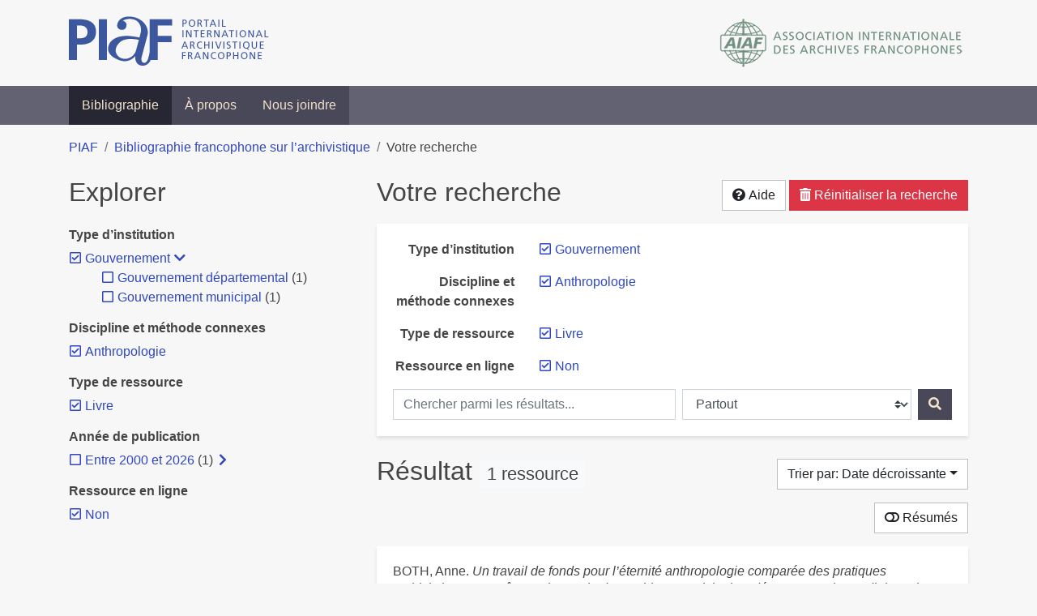

--- FILE ---
content_type: text/html; charset=utf-8
request_url: https://bibliopiaf.ebsi.umontreal.ca/bibliographie/?type=book&link=f&type-d-institution=C2WI2A8C&discipline-et-methode-connexes=M2ZI8WHS&sort=date_desc
body_size: 10336
content:
<!doctype html>
<html lang="fr" class="no-js">
        <head >
                <meta charset="utf-8"> 
                <meta http-equiv="X-UA-Compatible" content="IE=edge">
    <meta name="viewport" content="width=device-width, initial-scale=1, shrink-to-fit=no">
    <meta name="generator" content="Kerko">
    <meta name="robots" content="noindex">
    <link rel="alternate" type="application/atom+xml" href="/bibliographie/atom.xml?type=book&link=f&type-d-institution=C2WI2A8C&discipline-et-methode-connexes=M2ZI8WHS" title="Flux web personnalisé" />
            <title>Résultat | Bibliographie francophone sur l’archivistique</title>
    <link rel="stylesheet" href="/static/styles/main.css">

        <link rel="stylesheet" href="https://use.fontawesome.com/releases/v5.8.2/css/solid.css" integrity="sha384-ioUrHig76ITq4aEJ67dHzTvqjsAP/7IzgwE7lgJcg2r7BRNGYSK0LwSmROzYtgzs" crossorigin="anonymous">
        <link rel="stylesheet" href="https://use.fontawesome.com/releases/v5.8.2/css/regular.css" integrity="sha384-hCIN6p9+1T+YkCd3wWjB5yufpReULIPQ21XA/ncf3oZ631q2HEhdC7JgKqbk//4+" crossorigin="anonymous">
        <link rel="stylesheet" href="https://use.fontawesome.com/releases/v5.8.2/css/fontawesome.css" integrity="sha384-sri+NftO+0hcisDKgr287Y/1LVnInHJ1l+XC7+FOabmTTIK0HnE2ID+xxvJ21c5J" crossorigin="anonymous">
        <link rel="stylesheet" href="/bibliographie/static/kerko/css/styles.css?20230626"><script>
                    var re = new RegExp('(^|\\s)no-js(\\s|$)');
                    document.documentElement.className = document.documentElement.className.replace(re, '$1js$2');
                </script>
                    <!-- Global site tag (gtag.js) - Google Analytics -->
                    <script async src="https://www.googletagmanager.com/gtag/js?id=G-JFFPFP0YCG"></script>
                    <script>
                        window.dataLayer = window.dataLayer || [];
                        function gtag(){dataLayer.push(arguments);}
                        gtag('js', new Date());
                        gtag('config', 'G-JFFPFP0YCG');
                    </script>
    <link rel="icon" href="/static/images/favicon.ico">

        </head>
        <body >
        <header >
    <div class="container d-print-none">
        <div class="header-piaf d-flex flex-column flex-md-row justify-content-between">
            <a href="https://www.piaf-archives.org/" title="Portail international archivistique francophone">
                <img src="/static/images/logo-piaf.png" width="247" height="61" alt="Logo PIAF">
            </a>
            <a class="d-none d-md-block" href="https://www.piaf-archives.org/AIAF/association-internationale-des-archives-francophones"  title="Association internationale des archives francophones (AIAF)">
                <img src="/static/images/logo-aiaf-ff.png" width="313" height="66" alt="Logo Association internationale des archives francophones (AIAF)">
            </a>
        </div>
    </div>
    <nav class="navbar navbar-expand-md navbar-dark bg-dark d-print-none">
        <div class="container">
                <button class="navbar-toggler" type="button" data-toggle="collapse" data-target="#navbar-content" aria-controls="navbar-content" aria-expanded="false" aria-label="Basculer la navigation">
                    <span class="navbar-toggler-text">Menu</span><span class="navbar-toggler-icon"></span>
                </button>
                <div id="navbar-content" class="collapse navbar-collapse">
                    <ul class="navbar-nav justify-content-start">
    <li class="nav-item active">
        <a class="nav-link" href="/bibliographie/" >Bibliographie</a>
    </li>

    <li class="nav-item ">
        <a class="nav-link" href="/bibliographie/a-propos" >À propos</a>
    </li>

    <li class="nav-item ">
        <a class="nav-link" href="/bibliographie/nous-joindre" >Nous joindre</a>
    </li>

                    </ul>
                </div>
        </div>
    </nav>

        </header>
        <main class="container">
        
            <div class="row">
                <nav class="col d-print-none" aria-label="Fil d'Ariane">
                    <ol class="breadcrumb">
                        
            <li class="breadcrumb-item">
                <a href="https://www.piaf-archives.org/" >PIAF</a>
            </li>
            <li class="breadcrumb-item">
                <a href="/bibliographie/" >Bibliographie francophone sur l’archivistique</a>
            </li>
            <li class="breadcrumb-item active" aria-current="page">Votre recherche</li>
                    </ol>
                </nav>
            </div>
                <div class="row">
                        <div class="col-12 col-lg-8 order-lg-4">
    <div class="my-2 row">
        <h1 class="h2 col-auto pr-1 mr-auto d-inline">
                Votre recherche</h1>
            <div class="col-auto pl-0 ml-auto text-right">
                <div class="d-inline-block d-print-none mt-1 mb-2">
                    <button class="btn btn-light" data-toggle="modal" data-target="#search-help">
                        <span class="fas fa-question-circle" aria-hidden="true"></span> Aide
                    </button>
                </div>
                    <div class="d-inline-block d-lg-none d-print-none mt-1 mb-2">
                        <button id="facets-modal-toggle" class="btn btn-primary">
                            <span class="fas fa-compass" aria-hidden="true"></span> Explorer
                        </button>
                    </div>
                    <div class="d-inline-block d-print-none mt-1 mb-2">
                        <a class="btn btn-danger" href="/bibliographie/">
                            <span class="fas fa-trash-alt" aria-hidden="true"></span> Réinitialiser la recherche
                        </a>
                    </div>
            </div>
    </div>

<div class="modal fade" id="search-help" tabindex="-1" role="dialog" aria-labelledby="search-help-label" aria-hidden="true">
    <div class="modal-dialog modal-dialog-scrollable modal-lg" role="document">
        <div class="modal-content">
            <div class="modal-header">
                    <h2 class="modal-title" id="search-help-label">Aide</h2>
                    <button type="button" class="btn btn-secondary" data-dismiss="modal" title="Fermer le panneau d’aide" aria-label="Fermer le panneau d’aide">
                        <span class="fas fa-times" aria-hidden="true"></span>
                    </button>
            </div>
            <div class="modal-body">
                    <p>L’interface de recherche est composée de trois sections&nbsp;: <strong>Rechercher</strong>, <strong>Explorer</strong> et <strong>Résultats</strong>. Celles-ci sont décrites en détail ci-dessous.</p>
                    <p>Vous pouvez lancer une recherche aussi bien à partir de la section <strong>Rechercher</strong> qu’à partir de la section <strong>Explorer</strong>.</p>
                    <h3>Rechercher</h3>
                    <p>Cette section affiche vos critères de recherche courants et vous permet de soumettre des mots-clés à chercher dans la bibliographie.</p>
                    <ul>
                        <li>Chaque nouvelle soumission ajoute les mots-clés saisis à la liste des critères de recherche.</li>
                        <li>Pour lancer une nouvelle recherche plutôt qu’ajouter des mots-clés à la recherche courante, utilisez le bouton <strong>Réinitialiser la recherche</strong>, puis entrez vos mots-clés.</li>
                        <li>Pour remplacer un mot-clé déjà soumis, veuillez d’abord le retirer en décochant sa case à cocher, puis soumettre un nouveau mot-clé.</li>
                            <li>Vous pouvez contrôler la portée de votre recherche en choisissant où chercher. Les options sont&nbsp;:
                                <ul>
                                            <li><strong>Partout</strong>&nbsp;: repère vos mots-clés dans tous les champs des références bibliographiques ainsi que dans le contenu textuel des documents disponibles.</li>
                                            <li><strong>Dans les auteurs ou contributeurs</strong>&nbsp;: repère vos mots-clés dans les noms d’auteurs ou de contributeurs.</li>
                                            <li><strong>Dans les titres</strong>&nbsp;: repère vos mots-clés dans les titres.</li>
                                            <li><strong>Dans les années de publication</strong>&nbsp;: repère vos mots-clés dans le champ d’année de publication (vous pouvez utiliser l’opérateur <strong>OU</strong> avec vos mots-clés pour trouver des références ayant différentes années de publication. Par exemple, <code>2020 OU 2021</code>).</li>
                                </ul>
                            </li>
                        <li>Vous pouvez utiliser les opérateurs booléens avec vos mots-clés&nbsp;:
                            <ul>
                                <li><strong>ET</strong>&nbsp;: repère les références qui contiennent tous les termes fournis. Ceci est la relation par défaut entre les termes séparés d’un espace. Par exemple, <code>a b</code> est équivalent à <code>a ET b</code>.</li>
                                <li><strong>OU</strong>&nbsp;: repère les références qui contiennent n’importe lequel des termes fournis. Par exemple, <code>a OU b</code>.</li>
                                <li><strong>SAUF</strong>&nbsp;: exclut les références qui contiennent le terme fourni. Par exemple, <code>SAUF a</code>.</li>
                                <li>Les opérateurs booléens doivent être saisis en MAJUSCULES.</li>
                            </ul>
                        </li>
                        <li>Vous pouvez faire des groupements logiques (avec les parenthèses) pour éviter les ambiguïtés lors de la combinaison de plusieurs opérateurs booléens. Par exemple, <code>(a OU b) ET c</code>.</li>
                        <li>Vous pouvez demander une séquence exacte de mots (avec les guillemets droits), par exemple <code>"a b c"</code>. Par défaut la différence entre les positions des mots est de 1, ce qui signifie qu’une référence sera repérée si elle contient les mots et qu’ils sont consécutifs. Une distance maximale différente peut être fournie (avec le tilde), par exemple <code>"a b"~2</code> permet jusqu’à un terme entre <code>a</code> et <code>b</code>, ce qui signifie que la séquence <code>a c b</code> pourrait être repérée aussi bien que <code>a b</code>.</li>
                        <li>Vous pouvez préciser que certains termes sont plus importants que d’autres (avec l’accent circonflexe). Par exemple, <code>a^2 b c^0.5</code> indique que <code>a</code> est deux fois plus important que <code>b</code> dans le calcul de pertinence des résultats, tandis que <code>c</code> est de moitié moins important. Ce type de facteur peut être appliqué à un groupement logique, par exemple <code>(a b)^3 c</code>.</li>
                        <li>La recherche par mots-clés est insensible à la casse et les accents et la ponctuation sont ignorés.</li>
                        <li> Les terminaisons des mots sont amputées pour la plupart des champs, tels le titre, le résumé et les notes. L’amputation des terminaisons vous évite d’avoir à prévoir toutes les formes possibles d’un mot dans vos recherches. Ainsi, les termes <code>municipal</code>, <code>municipale</code> et <code>municipaux</code>, par exemple, donneront tous le même résultat. L’amputation des terminaisons n’est <em>pas</em> appliquée au texte des champs de noms, tels auteurs/contributeurs, éditeur, publication.</li>
                    </ul>
                    <h3>Explorer</h3>
                    <p>Cette section vous permet d’explorer les catégories associées aux références.</p>
                    <ul>
                        <li>Les catégories peuvent servir à affiner votre recherche. Cochez une catégorie pour l’ajouter à vos critères de recherche. Les résultats seront alors restreints aux références qui sont associées à cette catégorie.</li>
                        <li>Dé-cochez une catégorie pour la retirer de vos critères de recherche et élargir votre recherche.</li>
                        <li>Les nombres affichés à côté des catégories indiquent combien de références sont associées à chaque catégorie considérant les résultats de recherche courants. Ces nombres varieront en fonction de vos critères de recherche, de manière à toujours décrire le jeu de résultats courant. De même, des catégories et des facettes entières pourront disparaître lorsque les résultats de recherche ne contiennent aucune référence leur étant associées.</li>
                        <li>Une icône de flèche (<span class="fas fa-chevron-right" aria-hidden="true"></span>) apparaissant à côté d’une catégorie indique que des sous-catégories sont disponibles. Vous pouvez appuyer sur l’icône pour faire afficher la liste de ces catégories plus spécifiques. Par la suite, vous pouvez appuyer à nouveau pour masquer la liste. L’action d’afficher ou de masquer les sous-catégories ne modifie pas vos critères de recherche; ceci vous permet de rapidement explorer l’arborescence des catégories, si désiré.</li>
                    </ul>
                    <h3>Résultats</h3>
                    <p>Cette section présente les résultats de recherche. Si aucun critère de recherche n’a été fourni, elle montre toute la bibliographie (jusqu’à 40 références par page).</p>
                    <ul>
                        <li>Chaque référence de la liste des résultats est un hyperlien vers sa notice bibliographique complète. À partir de la notice, vous pouvez continuer à explorer les résultats de recherche en naviguant vers les notices précédentes ou suivantes de vos résultats de recherche, ou encore retourner à la liste des résultats.</li>
                        <li>Des hyperliens supplémentaires, tels que <strong>Consulter le document</strong> ou <strong>Consulter sur <em>[nom d’un site web]</em></strong>, peuvent apparaître sous un résultat de recherche. Ces liens vous fournissent un accès rapide à la ressource, des liens que vous trouverez également dans la notice bibliographique.</li>
                            <li>Le bouton <strong>Résumés</strong> vous permet d’activer ou de désactiver l’affichage des résumés dans la liste des résultats de recherche. Toutefois, activer l’affichage des résumés n’aura aucun effet sur les résultats pour lesquels aucun résumé n’est disponible.
                            <li>Diverses options sont fournies pour permettre de contrôler l’ordonnancement les résultats de recherche. L’une d’elles est l’option de tri par <strong>Pertinence</strong>, qui classe les résultats du plus pertinent au moins pertinent. Le score utilisé à cette fin prend en compte la fréquence des mots ainsi que les champs dans lesquels ils apparaissent. Par exemple, si un terme recherché apparaît fréquemment dans une référence ou est l’un d’un très petit nombre de termes utilisé dans cette référence, cette référence aura probablement un score plus élevé qu’une autre où le terme apparaît moins fréquemment ou qui contient un très grand nombre de mots. De même, le score sera plus élevé si un terme est rare dans l’ensemble de la bibliographie que s’il est très commun. De plus, si un terme de recherche apparaît par exemple dans le titre d’une référence, le score de cette référence sera plus élevé que s’il apparaissait dans un champ moins important tel le résumé.</li>
                            <li>Le tri par <strong>Pertinence</strong> n’est disponible qu’après avoir soumis des mots-clés par le biais de la section <strong>Rechercher</strong>.</li>
                            <li>Les catégories sélectionnées dans la section <strong>Explorer</strong> n’ont aucun effet sur le tri par pertinence. Elles ne font que filtrer la liste des résultats.</li>
                    </ul>
                    <div class="my-3 text-right">
                        <button type="button" class="btn btn-secondary" data-dismiss="modal" aria-label="Fermer le panneau d’aide">Fermer</button>
                    </div>
            </div>
        </div>
    </div>
</div>
        <div class="card breadbox mb-4">
            <div class="card-body">
            
            
            
            
            
            
            
        <div class="row">
            <div class="col-md-4 col-xl-3 font-weight-bold break-word text-md-right text-print-left">
                Type d’institution
            </div>
            <div class="col-md-8 col-xl-9">
        <ul class="list-unstyled mb-0"><li class="position-relative" style="margin-left:20px;"><a class="no-decorate" href="/bibliographie/?type=book&link=f&discipline-et-methode-connexes=M2ZI8WHS&sort=date_desc" title="Retirer le filtre 'Gouvernement'" aria-label="Retirer le filtre 'Gouvernement'" rel="nofollow"><span class="far fa-check-square position-absolute" aria-hidden="true" style="margin-left:1px;top:-1px;left:-20px;line-height:1.5;"></span>
                    <span class="facet-item-label parent-decorate">Gouvernement</span></a>
            
        </li>
        </ul>
            </div>
        </div>
            
            
            
        <div class="row">
            <div class="col-md-4 col-xl-3 font-weight-bold break-word text-md-right text-print-left">
                Discipline et méthode connexes
            </div>
            <div class="col-md-8 col-xl-9">
        <ul class="list-unstyled mb-0"><li class="position-relative" style="margin-left:20px;"><a class="no-decorate" href="/bibliographie/?type=book&link=f&type-d-institution=C2WI2A8C&sort=date_desc" title="Retirer le filtre 'Anthropologie'" aria-label="Retirer le filtre 'Anthropologie'" rel="nofollow"><span class="far fa-check-square position-absolute" aria-hidden="true" style="margin-left:1px;top:-1px;left:-20px;line-height:1.5;"></span>
                    <span class="facet-item-label parent-decorate">Anthropologie</span></a>
            
        </li>
        </ul>
            </div>
        </div>
            
        <div class="row">
            <div class="col-md-4 col-xl-3 font-weight-bold break-word text-md-right text-print-left">
                Type de ressource
            </div>
            <div class="col-md-8 col-xl-9">
        <ul class="list-unstyled mb-0"><li class="position-relative" style="margin-left:20px;"><a class="no-decorate" href="/bibliographie/?link=f&type-d-institution=C2WI2A8C&discipline-et-methode-connexes=M2ZI8WHS&sort=date_desc" title="Retirer le filtre 'Livre'" aria-label="Retirer le filtre 'Livre'" rel="nofollow"><span class="far fa-check-square position-absolute" aria-hidden="true" style="margin-left:1px;top:-1px;left:-20px;line-height:1.5;"></span>
                    <span class="facet-item-label parent-decorate">Livre</span></a>
            
        </li>
        </ul>
            </div>
        </div>
            
            
        <div class="row">
            <div class="col-md-4 col-xl-3 font-weight-bold break-word text-md-right text-print-left">
                Ressource en ligne
            </div>
            <div class="col-md-8 col-xl-9">
        <ul class="list-unstyled mb-0"><li class="position-relative" style="margin-left:20px;"><a class="no-decorate" href="/bibliographie/?type=book&type-d-institution=C2WI2A8C&discipline-et-methode-connexes=M2ZI8WHS&sort=date_desc" title="Retirer le filtre 'Non'" aria-label="Retirer le filtre 'Non'" rel="nofollow"><span class="far fa-check-square position-absolute" aria-hidden="true" style="margin-left:1px;top:-1px;left:-20px;line-height:1.5;"></span>
                    <span class="facet-item-label parent-decorate">Non</span></a>
            
        </li>
        </ul>
            </div>
        </div>
            
    <form method="post" role="search" class="form d-print-none px-0"><input id="csrf_token" name="csrf_token" type="hidden" value="IjI1M2JkYTgyOTQxODQ2NmYxYmYxMzNlOTAwOTA1MDY3NWZlYzQyNGIi.aXE0LQ.y0GoroikWbHMkyB6PF3zoBUPrpU">
        <div class="form-row mx-n1">
            <div class="col-12 col-md px-1 mb-2 mb-md-0">
                <label for="keywords" class="sr-only">Chercher parmi les résultats...</label><input class="form-control" id="keywords" maxlength="1000" name="keywords" placeholder="Chercher parmi les résultats..." type="search" value="">
            </div>
            <div class="col col-md-5 px-1">
                <label for="scope" class="sr-only">Chercher dans...</label><select class="custom-select" id="scope" name="scope"><option value="all">Partout</option><option value="creator">Dans les auteurs ou contributeurs</option><option value="title">Dans les titres</option><option value="pubyear">Dans les années de publication</option></select>
            </div>
            <div class="col-auto px-1">
                <button id="submit" type="submit" class="btn btn-primary" title="Rechercher" aria-label="Rechercher">
                    <span class="fas fa-search" aria-hidden="true"></span>
                </button>
            </div>
        </div>
    </form>
            </div>
        </div>
    <div class="my-2 row">
        <div class="col-auto mr-auto">
            <h2 class="d-inline mb-2">Résultat
                    <span class="badge badge-light">1 ressource</span>
            </h2>
        </div>
            <div class="col-auto pl-0 ml-auto mt-1 mb-2 text-right">
                <div class="d-inline-block d-print-none">
    <div class="dropdown">
        <button class="btn btn-light dropdown-toggle" type="button" id="sort-options" data-toggle="dropdown" aria-haspopup="true" aria-expanded="false" aria-label="Trier par...">
            <span aria-hidden="true">Trier par: Date décroissante</span></button>
        <div class="dropdown-menu dropdown-menu-right" aria-labelledby="sort-options"><a class="dropdown-item active" href="/bibliographie/?type=book&link=f&type-d-institution=C2WI2A8C&discipline-et-methode-connexes=M2ZI8WHS&sort=date_desc" aria-current="true" title="Trier par Date décroissante (Tri courant)" aria-label="Trier par Date décroissante (Tri courant)" rel="nofollow">Date décroissante</a><a class="dropdown-item" href="/bibliographie/?type=book&link=f&type-d-institution=C2WI2A8C&discipline-et-methode-connexes=M2ZI8WHS&sort=date_asc"  title="Trier par Date croissante" aria-label="Trier par Date croissante" rel="nofollow">Date croissante</a><a class="dropdown-item" href="/bibliographie/?type=book&link=f&type-d-institution=C2WI2A8C&discipline-et-methode-connexes=M2ZI8WHS&sort=author_asc"  title="Trier par Auteur A-Z" aria-label="Trier par Auteur A-Z" rel="nofollow">Auteur A-Z</a><a class="dropdown-item" href="/bibliographie/?type=book&link=f&type-d-institution=C2WI2A8C&discipline-et-methode-connexes=M2ZI8WHS&sort=author_desc"  title="Trier par Auteur Z-A" aria-label="Trier par Auteur Z-A" rel="nofollow">Auteur Z-A</a><a class="dropdown-item" href="/bibliographie/?type=book&link=f&type-d-institution=C2WI2A8C&discipline-et-methode-connexes=M2ZI8WHS&sort=title_asc"  title="Trier par Titre A-Z" aria-label="Trier par Titre A-Z" rel="nofollow">Titre A-Z</a><a class="dropdown-item" href="/bibliographie/?type=book&link=f&type-d-institution=C2WI2A8C&discipline-et-methode-connexes=M2ZI8WHS&sort=title_desc"  title="Trier par Titre Z-A" aria-label="Trier par Titre Z-A" rel="nofollow">Titre Z-A</a>
        </div>
    </div>
                </div>
            </div>
    </div>
            <div class="row">
                    <div class="col-auto ml-auto pl-0">
                            <a class="btn btn-light d-print-none" href="/bibliographie/?type=book&link=f&type-d-institution=C2WI2A8C&discipline-et-methode-connexes=M2ZI8WHS&sort=date_desc&page=1&abstracts=1" title="Montrer les résumés" aria-label="Montrer les résumés"><span class="fas fa-toggle-off" aria-hidden="true"></span> Résumés</a>
                    </div>
            </div>
            <div class="card my-3">
                <div class="card-body py-1">
                    <ul class="list-unstyled ">

<li class="search-item break-word my-3">
            <div class="d-flex">
                <a class="d-block mw-100 mr-auto" href="/bibliographie/?type=book&link=f&type-d-institution=C2WI2A8C&discipline-et-methode-connexes=M2ZI8WHS&sort=date_desc&page=1&page-len=1&id=95LES7D5" title="Voir les détails">
<div class="csl-bib-body" style="line-height: 1.35; ">
  <div class="csl-entry">BOTH, Anne. <i>Un travail de fonds pour l&#x2019;&#xE9;ternit&#xE9; anthropologie compar&#xE9;e des pratiques archivistiques enqu&#xEA;te sur le terrain des archives municipales, d&#xE9;partementales et diplomatiques</i>. [Paris]&#x202F;: [Direction g&#xE9;n&#xE9;rale des patrimoines, D&#xE9;partement du pilotage de la recherche et de la politique scientifique], 2010. http://www.sudoc.fr/152436790</div>
</div>
                </a><span class='Z3988' title='url_ver=Z39.88-2004&amp;ctx_ver=Z39.88-2004&amp;rfr_id=info%3Asid%2Fzotero.org%3A2&amp;rft_val_fmt=info%3Aofi%2Ffmt%3Akev%3Amtx%3Abook&amp;rft.genre=book&amp;rft.btitle=Un%20travail%20de%20fonds%20pour%20l&apos;%C3%A9ternit%C3%A9%20anthropologie%20compar%C3%A9e%20des%20pratiques%20archivistiques%20enqu%C3%AAte%20sur%20le%20terrain%20des%20archives%20municipales%2C%20d%C3%A9partementales%20et%20diplomatiques&amp;rft.place=%5BParis%5D&amp;rft.publisher=%5BDirection%20g%C3%A9n%C3%A9rale%20des%20patrimoines%2C%20D%C3%A9partement%20du%20pilotage%20de%20la%20recherche%20et%20de%20la%20politique%20scientifique%5D&amp;rft.aufirst=Anne&amp;rft.aulast=Both&amp;rft.au=Anne%20Both&amp;rft.date=2010&amp;rft.tpages=1%20vol.%20(152%20f.)'></span>

            </div>
</li>
                    </ul>
                </div>
            </div>
                <div class="row">
                    <div class="col-auto ml-auto mt-2 mb-4 text-right">
                            <div class="d-none d-md-inline-block d-print-none mb-1">
                                <button id="print-link" class="btn btn-light" type="button" data-url="/bibliographie/?type=book&link=f&type-d-institution=C2WI2A8C&discipline-et-methode-connexes=M2ZI8WHS&sort=date_desc&page-len=all&print-preview=1">
                                    <span class="fas fa-print" aria-hidden="true"></span> Imprimer cette référence
                                </button>
                            </div>
                            <div class="d-inline-block d-print-none mb-1">
                                <div class="dropdown">
                                    <button class="btn btn-light dropdown-toggle" type="button" id="download-options" data-toggle="dropdown" aria-haspopup="true" aria-expanded="false">
                                        <span class="fas fa-download" aria-hidden="true"></span> Télécharger cette notice</button>
                                    <div class="dropdown-menu dropdown-menu-right dropdown-width-300" aria-labelledby="download-options">
                                            <a class="dropdown-item" href="/bibliographie/export/ris/?type=book&link=f&type-d-institution=C2WI2A8C&discipline-et-methode-connexes=M2ZI8WHS&sort=date_desc" rel="nofollow" type="application/x-research-info-systems" title="Télécharger au format RIS" aria-label="Télécharger au format RIS">RIS</a>
                                            <p class="px-4 text-muted">Format recommandé pour la plupart des logiciels de gestion de références bibliographiques</p>
                                            <a class="dropdown-item" href="/bibliographie/export/bibtex/?type=book&link=f&type-d-institution=C2WI2A8C&discipline-et-methode-connexes=M2ZI8WHS&sort=date_desc" rel="nofollow" type="application/x-bibtex" title="Télécharger au format BibTeX" aria-label="Télécharger au format BibTeX">BibTeX</a>
                                            <p class="px-4 text-muted">Format recommandé pour les logiciels spécialement conçus pour BibTeX</p>
                                    </div>
                                </div>
                            </div>
                            <div class="d-inline-block d-print-none mb-1">
                                <a class="btn btn-light" href="/bibliographie/atom.xml?type=book&link=f&type-d-institution=C2WI2A8C&discipline-et-methode-connexes=M2ZI8WHS" type="application/atom+xml" title="Flux web personnalisé d’après vos critères de recherche" target="_blank" rel="noopener">
                                    <span class="fas fa-rss" aria-hidden="true"></span> Flux web personnalisé
                                </a>
                            </div>
                    </div>
                </div>
            <div class="text-right mb-4 text-muted d-print-none">
                    Dernière mise à jour depuis la base de données&nbsp;: 21/01/2026 06:30 (CET)
            </div>
                        </div>
                            <div class="col-12 col-lg-4 order-lg-1">
            <div id="facets-container" class="d-none d-lg-block d-print-none">
                <h2 class="mt-2 mb-4">Explorer</h2>
                <div id="facets" class="facets">
                        
                        
                        
                        
                        
                        
                        
        <div>
            <h3 class="h6 font-weight-bold">
                Type d’institution
            </h3>
            <div>
        <ul id="f-type-d-institution" class="list-unstyled collapse show"><li class="position-relative" style="margin-left:20px;"><a class="no-decorate" href="/bibliographie/?type=book&link=f&discipline-et-methode-connexes=M2ZI8WHS&sort=date_desc" title="Retirer le filtre 'Gouvernement'" aria-label="Retirer le filtre 'Gouvernement'" rel="nofollow"><span class="far fa-check-square position-absolute" aria-hidden="true" style="margin-left:1px;top:-1px;left:-20px;line-height:1.5;"></span>
                    <span class="facet-item-label parent-decorate">Gouvernement</span></a>
            <button class="btn btn-link px-0 py-0 border-0 align-baseline btn-expand" data-toggle="collapse" data-target="#f-type-d-institution-C2WI2A8C" aria-controls="f-type-d-institution-C2WI2A8C" aria-expanded="true" title="Afficher les filtres plus spécifiques" aria-label="Afficher les filtres plus spécifiques"><span class="fas fa-chevron-right" aria-hidden="true" style="width: 1rem;"></span>
    </button><button class="btn btn-link px-0 py-0 border-0 align-baseline btn-collapse" data-toggle="collapse" data-target="#f-type-d-institution-C2WI2A8C" aria-controls="f-type-d-institution-C2WI2A8C" aria-expanded="false" title="Masquer les filtres plus spécifiques" aria-label="Masquer les filtres plus spécifiques"><span class="fas fa-chevron-down" aria-hidden="true" style="width: 1rem;"></span>
    </button>
                
        <ul id="f-type-d-institution-C2WI2A8C" class="list-no-bullets collapse show"><li class="position-relative"><a class="no-decorate" href="/bibliographie/?type=book&link=f&type-d-institution=C2WI2A8C.ZFBC7WHX&discipline-et-methode-connexes=M2ZI8WHS&sort=date_desc" title="Ajouter le filtre 'Gouvernement départemental'" aria-label="Ajouter le filtre 'Gouvernement départemental'" rel="nofollow"><span class="far fa-square position-absolute" aria-hidden="true" style="margin-left:1px;top:-1px;left:-20px;line-height:1.5;"></span>
                    <span class="facet-item-label parent-decorate">Gouvernement départemental</span></a>
            <span class="facet-item-count"> (1) </span>
        </li><li class="position-relative"><a class="no-decorate" href="/bibliographie/?type=book&link=f&type-d-institution=C2WI2A8C.7KBKHKT4&discipline-et-methode-connexes=M2ZI8WHS&sort=date_desc" title="Ajouter le filtre 'Gouvernement municipal'" aria-label="Ajouter le filtre 'Gouvernement municipal'" rel="nofollow"><span class="far fa-square position-absolute" aria-hidden="true" style="margin-left:1px;top:-1px;left:-20px;line-height:1.5;"></span>
                    <span class="facet-item-label parent-decorate">Gouvernement municipal</span></a>
            <span class="facet-item-count"> (1) </span>
        </li>
        </ul>
        </li>
        </ul>
            </div>
        </div>
                        
                        
                        
        <div>
            <h3 class="h6 font-weight-bold">
                Discipline et méthode connexes
            </h3>
            <div>
        <ul id="f-discipline-et-methode-connexes" class="list-unstyled collapse show"><li class="position-relative" style="margin-left:20px;"><a class="no-decorate" href="/bibliographie/?type=book&link=f&type-d-institution=C2WI2A8C&sort=date_desc" title="Retirer le filtre 'Anthropologie'" aria-label="Retirer le filtre 'Anthropologie'" rel="nofollow"><span class="far fa-check-square position-absolute" aria-hidden="true" style="margin-left:1px;top:-1px;left:-20px;line-height:1.5;"></span>
                    <span class="facet-item-label parent-decorate">Anthropologie</span></a>
            
        </li>
        </ul>
            </div>
        </div>
                        
        <div>
            <h3 class="h6 font-weight-bold">
                Type de ressource
            </h3>
            <div>
        <ul id="f-type" class="list-unstyled collapse show"><li class="position-relative" style="margin-left:20px;"><a class="no-decorate" href="/bibliographie/?link=f&type-d-institution=C2WI2A8C&discipline-et-methode-connexes=M2ZI8WHS&sort=date_desc" title="Retirer le filtre 'Livre'" aria-label="Retirer le filtre 'Livre'" rel="nofollow"><span class="far fa-check-square position-absolute" aria-hidden="true" style="margin-left:1px;top:-1px;left:-20px;line-height:1.5;"></span>
                    <span class="facet-item-label parent-decorate">Livre</span></a>
            
        </li>
        </ul>
            </div>
        </div>
                        
        <div>
            <h3 class="h6 font-weight-bold">
                Année de publication
            </h3>
            <div>
        <ul id="f-year" class="list-unstyled collapse show"><li class="position-relative" style="margin-left:20px;"><a class="no-decorate" href="/bibliographie/?type=book&link=f&type-d-institution=C2WI2A8C&discipline-et-methode-connexes=M2ZI8WHS&year=2000&sort=date_desc" title="Ajouter le filtre 'Entre 2000 et 2026'" aria-label="Ajouter le filtre 'Entre 2000 et 2026'" rel="nofollow"><span class="far fa-square position-absolute" aria-hidden="true" style="margin-left:1px;top:-1px;left:-20px;line-height:1.5;"></span>
                    <span class="facet-item-label parent-decorate">Entre 2000 et 2026</span></a>
            <span class="facet-item-count"> (1) </span><button class="btn btn-link px-0 py-0 border-0 align-baseline btn-expand" data-toggle="collapse" data-target="#f-year-2000" aria-controls="f-year-2000" aria-expanded="false" title="Afficher les filtres plus spécifiques" aria-label="Afficher les filtres plus spécifiques"><span class="fas fa-chevron-right" aria-hidden="true" style="width: 1rem;"></span>
    </button><button class="btn btn-link px-0 py-0 border-0 align-baseline btn-collapse" data-toggle="collapse" data-target="#f-year-2000" aria-controls="f-year-2000" aria-expanded="true" title="Masquer les filtres plus spécifiques" aria-label="Masquer les filtres plus spécifiques"><span class="fas fa-chevron-down" aria-hidden="true" style="width: 1rem;"></span>
    </button>
                
        <ul id="f-year-2000" class="list-no-bullets collapse"><li class="position-relative"><a class="no-decorate" href="/bibliographie/?type=book&link=f&type-d-institution=C2WI2A8C&discipline-et-methode-connexes=M2ZI8WHS&year=2000.2010&sort=date_desc" title="Ajouter le filtre 'Entre 2010 et 2019'" aria-label="Ajouter le filtre 'Entre 2010 et 2019'" rel="nofollow"><span class="far fa-square position-absolute" aria-hidden="true" style="margin-left:1px;top:-1px;left:-20px;line-height:1.5;"></span>
                    <span class="facet-item-label parent-decorate">Entre 2010 et 2019</span></a>
            <span class="facet-item-count"> (1) </span><button class="btn btn-link px-0 py-0 border-0 align-baseline btn-expand" data-toggle="collapse" data-target="#f-year-2000-2000-2010" aria-controls="f-year-2000-2000-2010" aria-expanded="false" title="Afficher les filtres plus spécifiques" aria-label="Afficher les filtres plus spécifiques"><span class="fas fa-chevron-right" aria-hidden="true" style="width: 1rem;"></span>
    </button><button class="btn btn-link px-0 py-0 border-0 align-baseline btn-collapse" data-toggle="collapse" data-target="#f-year-2000-2000-2010" aria-controls="f-year-2000-2000-2010" aria-expanded="true" title="Masquer les filtres plus spécifiques" aria-label="Masquer les filtres plus spécifiques"><span class="fas fa-chevron-down" aria-hidden="true" style="width: 1rem;"></span>
    </button>
                
        <ul id="f-year-2000-2000-2010" class="list-no-bullets collapse"><li class="position-relative"><a class="no-decorate" href="/bibliographie/?type=book&link=f&type-d-institution=C2WI2A8C&discipline-et-methode-connexes=M2ZI8WHS&year=2000.2010.2010&sort=date_desc" title="Ajouter le filtre '2010'" aria-label="Ajouter le filtre '2010'" rel="nofollow"><span class="far fa-square position-absolute" aria-hidden="true" style="margin-left:1px;top:-1px;left:-20px;line-height:1.5;"></span>
                    <span class="facet-item-label parent-decorate">2010</span></a>
            <span class="facet-item-count"> (1) </span>
        </li>
        </ul>
        </li>
        </ul>
        </li>
        </ul>
            </div>
        </div>
                        
        <div>
            <h3 class="h6 font-weight-bold">
                Ressource en ligne
            </h3>
            <div>
        <ul id="f-link" class="list-unstyled collapse show"><li class="position-relative" style="margin-left:20px;"><a class="no-decorate" href="/bibliographie/?type=book&type-d-institution=C2WI2A8C&discipline-et-methode-connexes=M2ZI8WHS&sort=date_desc" title="Retirer le filtre 'Non'" aria-label="Retirer le filtre 'Non'" rel="nofollow"><span class="far fa-check-square position-absolute" aria-hidden="true" style="margin-left:1px;top:-1px;left:-20px;line-height:1.5;"></span>
                    <span class="facet-item-label parent-decorate">Non</span></a>
            
        </li>
        </ul>
            </div>
        </div>
                        
                </div>
            </div>
            <div id="facets-modal" class="modal fade" tabindex="-1" role="dialog" aria-labelledby="facets-modal-label" aria-hidden="true">
                <div class="modal-dialog modal-lg modal-dialog-scrollable" role="document">
                    <div class="modal-content">
                        <div class="modal-header">
                                <h2 id="facets-modal-label" class="modal-title">Explorer</h2>
                                <button type="button" class="btn btn-secondary" data-dismiss="modal" title="Fermer le panneau d’exploration" aria-label="Fermer le panneau d’exploration">
                                    <span class="fas fa-times" aria-hidden="true"></span>
                                </button>
                        </div>
                        <div id="facets-modal-body" class="modal-body">
                                <div class="my-3 text-right">
                                    <button type="button" class="btn btn-secondary" data-dismiss="modal" aria-label="Fermer le panneau d’exploration">Fermer</button>
                                </div>
                        </div>
                    </div>
                </div>
            </div>
                            </div>
                </div>
        </main>
    <footer class="footer-piaf">
        <div class="text-center pt-3 pb-2">
            <a class="footer-piaf__link" href="https://www.piaf-archives.org/" title="Portail international archivistique francophone">PIAF</a> &bullet; <a class="footer-piaf__link" href="/bibliographie/">Bibliographie francophone sur l’archivistique</a>
        </div>
        <div class="text-center py-3 d-print-none">
            <a href="https://www.piaf-archives.org/AIAF/association-internationale-des-archives-francophones"  title="Association internationale des archives francophones (AIAF)">
                <img class="d-inline my-4 mx-4" src="/static/images/logo-aiaf-d.png" width="294" height="110" alt="Logo Association internationale des archives francophones (AIAF)">
            </a>
            <a href="https://ebsi.umontreal.ca/" target="_blank" rel="noopener" title="École de bibliothéconomie et des sciences de l’information (EBSI)">
                <img class="d-inline my-4 mx-4" src="/static/images/logo-ebsi-b.png" width="263" height="100" alt="Logo École de bibliothéconomie et des sciences de l’information (EBSI)">
            </a>
        </div>
    </footer>

    <script type="text/javascript" src="/static/scripts/main.js"></script>

        <script src="/bibliographie/static/kerko/js/search.js?20221229"></script>
            <script src="/bibliographie/static/kerko/js/print.js"></script>
        </body>
</html>